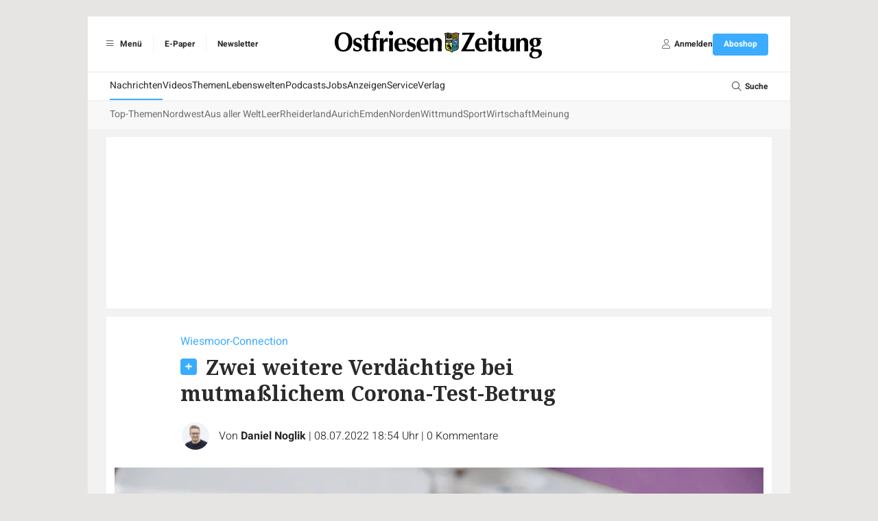

--- FILE ---
content_type: image/svg+xml
request_url: https://www.oz-online.de/build/images/icons/SEPA.dbadd650.svg
body_size: 7929
content:
<svg width="33" height="13" viewBox="0 0 33 13" fill="none" xmlns="http://www.w3.org/2000/svg">
<g id="SEPA">
<path id="S-PA" fill-rule="evenodd" clip-rule="evenodd" d="M19.6683 5.31729H21.1743C21.6518 5.2998 21.9423 5.26251 22.0468 5.20408C22.1896 5.12429 22.2854 4.9646 22.3331 4.72501C22.3636 4.56554 22.3788 4.3285 22.3788 4.01355C22.3788 3.62777 22.3486 3.34181 22.2877 3.15501C22.2008 2.8934 21.9927 2.73404 21.6631 2.67616C21.5979 2.66742 21.4419 2.66277 21.1947 2.66277H19.6683V5.31729ZM17.2523 9.7885V0.666626H21.7532C22.3706 0.666626 22.8417 0.717864 23.1653 0.820229C23.9056 1.05594 24.4023 1.53855 24.6567 2.26794C24.788 2.65073 24.8537 3.22708 24.8537 3.99664C24.8537 4.92191 24.7808 5.58689 24.6368 5.9917C24.3481 6.79225 23.7538 7.25339 22.8565 7.37291C22.751 7.39084 22.302 7.40688 21.5095 7.41972L21.1084 7.43333H19.6682V9.7885H17.2523ZM5.12171 3.57644H7.36915C7.38364 3.37492 7.39093 3.2242 7.39093 3.12338C7.39093 1.89423 6.90198 1.14625 5.92396 0.879211C5.52322 0.769985 4.85098 0.714874 3.90771 0.714874C3.30855 0.714874 2.76383 0.737118 2.27281 0.780609C1.68269 0.828859 1.19787 0.990319 0.819015 1.26532C0.560381 1.44449 0.372966 1.70643 0.256663 2.05148C0.140468 2.39642 0.0823162 2.85502 0.0823162 3.42693C0.0823162 4.1779 0.189908 4.73931 0.404983 5.11037C0.649678 5.54705 1.14005 5.83467 1.87588 5.97455C2.15531 6.02313 2.65428 6.07326 3.37258 6.12538C4.26707 6.18658 4.76822 6.23483 4.87592 6.26947C5.16396 6.35711 5.30825 6.60146 5.30825 7.00306C5.30825 7.18234 5.29115 7.32886 5.25674 7.44207C5.19195 7.626 5.05637 7.7589 4.84979 7.84146C4.7337 7.8855 4.46461 7.90742 4.04296 7.90742H3.21674C2.99677 7.90255 2.80968 7.86149 2.65472 7.78325C2.43115 7.66982 2.31909 7.41507 2.31909 7.019L2.31888 6.82932H0.0714264C0.0714264 7.57155 0.124896 8.10174 0.232923 8.42013C0.426871 8.99204 0.827618 9.37184 1.43549 9.55931C1.93076 9.71236 2.80794 9.7885 4.06659 9.7885C4.8206 9.7885 5.38121 9.75341 5.74765 9.68325C6.62233 9.51737 7.18446 9.1224 7.43471 8.49704C7.5728 8.15619 7.64173 7.61836 7.64173 6.88399C7.64173 6.56539 7.6267 6.27865 7.59643 6.02523C7.5447 5.60161 7.38255 5.25855 7.11063 4.99605C6.76509 4.65963 6.20819 4.45202 5.44002 4.37334C5.19804 4.34711 4.59137 4.30096 3.61999 4.23545L3.16676 4.20291C2.9678 4.18986 2.80827 4.14614 2.6875 4.07178C2.51892 3.96698 2.43485 3.7483 2.43485 3.4162C2.43485 3.04935 2.52981 2.81108 2.71951 2.70153C2.90932 2.5923 3.29831 2.53774 3.88505 2.53774C4.48922 2.53774 4.85839 2.63258 4.99212 2.82204C5.07836 2.95008 5.12171 3.20162 5.12171 3.57644ZM0.0799494 11.5975L0.416881 11.563C0.437137 11.6784 0.4783 11.7631 0.540264 11.8173C0.602336 11.8714 0.68597 11.8984 0.791275 11.8984C0.902787 11.8984 0.986748 11.8744 1.04337 11.8264C1.09989 11.7782 1.1281 11.722 1.1281 11.6576C1.1281 11.6163 1.11623 11.5813 1.0926 11.5522C1.06886 11.5232 1.02748 11.498 0.968344 11.4765C0.927833 11.4624 0.835705 11.4372 0.69185 11.4009C0.506614 11.3544 0.376807 11.2971 0.302102 11.229C0.197124 11.1334 0.144635 11.0168 0.144635 10.8791C0.144635 10.7907 0.169355 10.7078 0.218904 10.6308C0.268344 10.5536 0.339781 10.4949 0.43289 10.4546C0.526107 10.4143 0.638599 10.3941 0.770366 10.3941C0.98555 10.3941 1.14748 10.4422 1.25627 10.5382C1.36506 10.6344 1.42212 10.7627 1.42757 10.9231L1.08051 10.937C1.0657 10.8473 1.0339 10.7829 0.985114 10.7435C0.936436 10.7042 0.863366 10.6845 0.765901 10.6845C0.665279 10.6845 0.586654 10.7056 0.5297 10.7476C0.493002 10.7745 0.474707 10.8106 0.474707 10.8557C0.474707 10.897 0.491913 10.9322 0.526216 10.9617C0.569775 10.9988 0.675733 11.0377 0.844091 11.0779C1.01234 11.1181 1.13681 11.1599 1.2175 11.2032C1.29809 11.2465 1.36125 11.3057 1.40688 11.3807C1.4524 11.456 1.47527 11.5487 1.47527 11.6592C1.47527 11.7594 1.44793 11.8532 1.39327 11.9406C1.3386 12.028 1.26139 12.093 1.16153 12.1355C1.06167 12.178 0.937199 12.1993 0.788117 12.1993C0.571191 12.1993 0.404576 12.1481 0.288272 12.0456C0.172078 11.9431 0.1026 11.7939 0.0799494 11.5975ZM1.83507 10.9059H2.16514V12.1681H1.83507V10.9059ZM1.83507 10.4252H2.16514V10.733H1.83507V10.4252ZM3.37563 12.1681H3.7057V11.3821C3.7057 11.2845 3.6996 11.2094 3.68752 11.1571C3.67543 11.1046 3.65397 11.0578 3.62316 11.0165C3.59234 10.9753 3.54693 10.9413 3.48692 10.9147C3.42692 10.8882 3.3606 10.8748 3.28807 10.8748C3.12364 10.8748 2.98708 10.9469 2.87872 11.0914V10.9059H2.5725V12.1681H2.90257V11.5952C2.90257 11.4538 2.91085 11.357 2.92762 11.3046C2.94428 11.2522 2.9751 11.2101 3.02018 11.1783C3.06527 11.1466 3.11612 11.1306 3.17286 11.1306C3.21707 11.1306 3.25497 11.1418 3.28644 11.164C3.31791 11.1862 3.34056 11.2175 3.35461 11.2576C3.36855 11.2976 3.37563 11.3859 3.37563 11.5225V12.1681ZM4.37324 11.5098C4.37324 11.6441 4.3985 11.7425 4.44925 11.8048C4.49989 11.8673 4.5624 11.8984 4.63677 11.8984C4.71638 11.8984 4.78368 11.8665 4.83867 11.8025C4.89356 11.7385 4.92111 11.6437 4.92111 11.5181C4.92111 11.3871 4.89475 11.2897 4.84216 11.226C4.78945 11.1625 4.72302 11.1306 4.64254 11.1306C4.56436 11.1306 4.49989 11.162 4.44925 11.2243C4.3985 11.2868 4.37324 11.3819 4.37324 11.5098ZM4.0772 12.2511L4.45149 12.2926C4.45781 12.3397 4.47229 12.372 4.49494 12.3897C4.5263 12.4149 4.57563 12.4275 4.64293 12.4275C4.72907 12.4275 4.79365 12.4145 4.83677 12.3883C4.86563 12.3709 4.88763 12.3428 4.90255 12.3039C4.91268 12.276 4.91779 12.225 4.91779 12.1504L4.91877 11.9662C4.82142 12.1008 4.69793 12.1681 4.54808 12.1681C4.38092 12.1681 4.24872 12.0964 4.15115 11.9527C4.07459 11.8391 4.03637 11.6977 4.03637 11.5286C4.03637 11.3166 4.08646 11.1547 4.18676 11.0427C4.28705 10.9308 4.41185 10.8748 4.56093 10.8748C4.7147 10.8748 4.84156 10.9435 4.94153 11.0807V10.9059H5.24787V12.0405C5.24787 12.1898 5.23578 12.3014 5.21149 12.3751C5.18732 12.449 5.15334 12.5069 5.10956 12.5489C5.06579 12.591 5.00742 12.624 4.93435 12.6477C4.86128 12.6715 4.76893 12.6835 4.65731 12.6835C4.44637 12.6835 4.29674 12.6465 4.20843 12.5727C4.12011 12.4989 4.07601 12.4053 4.07601 12.2918C4.07601 12.2807 4.07644 12.2672 4.0772 12.2511ZM5.97315 10.4252H5.64308V12.1681H5.97315V10.4252ZM7.12242 11.4315C7.12014 11.3333 7.09542 11.2587 7.04826 11.2075C7.00122 11.1563 6.94394 11.1306 6.87642 11.1306C6.80422 11.1306 6.74455 11.1578 6.6975 11.2117C6.65035 11.2655 6.62726 11.3389 6.62802 11.4315H7.12242ZM7.10544 11.7705L7.43214 11.8258C7.38989 11.9475 7.32313 12.0402 7.23198 12.1038C7.14084 12.1676 7.02671 12.1993 6.88983 12.1993C6.67301 12.1993 6.5126 12.1273 6.4086 11.9833C6.32638 11.868 6.28533 11.7225 6.28533 11.5465C6.28533 11.3367 6.33923 11.1721 6.44726 11.0532C6.55518 10.9342 6.69163 10.8748 6.85661 10.8748C7.04207 10.8748 7.18832 10.9372 7.29547 11.0619C7.40263 11.1869 7.45381 11.378 7.44913 11.6356H6.62226C6.62455 11.735 6.65134 11.8122 6.70252 11.8676C6.7537 11.9227 6.81752 11.9503 6.89396 11.9503C6.94591 11.9503 6.98969 11.9362 7.02508 11.9077C7.06047 11.8794 7.08737 11.8336 7.10544 11.7705ZM8.5291 10.4252V12.1681H9.83251V11.8742H8.87627V11.4004H9.73384V11.1065H8.87627V10.7192H9.79853V10.4252H8.5291ZM11.0124 12.1681V11.9791C10.9669 12.0465 10.9074 12.1 10.8334 12.1398C10.7595 12.1794 10.6815 12.1993 10.5994 12.1993C10.5157 12.1993 10.4407 12.1806 10.3742 12.1433C10.3078 12.106 10.2596 12.0536 10.2299 11.9862C10.2002 11.9187 10.1854 11.8254 10.1854 11.7063V10.9059H10.5155V11.4864C10.5155 11.6641 10.5214 11.773 10.5336 11.813C10.5457 11.8533 10.5677 11.8849 10.5997 11.9084C10.6318 11.9317 10.6723 11.9433 10.7215 11.9433C10.7777 11.9433 10.8281 11.9279 10.8725 11.8964C10.9171 11.8651 10.9475 11.8263 10.9639 11.7798C10.9802 11.7334 10.9885 11.6198 10.9885 11.4389V10.9059H11.3186V12.1681H11.0124ZM11.7139 12.1681H12.044V11.7778C12.044 11.5629 12.0532 11.4216 12.0716 11.3542C12.09 11.2868 12.1153 11.2402 12.1474 11.2143C12.1795 11.1886 12.2186 11.1757 12.2649 11.1757C12.3126 11.1757 12.3644 11.1939 12.42 11.2304L12.5204 10.9381C12.4509 10.8959 12.3786 10.8748 12.3037 10.8748C12.2505 10.8748 12.2032 10.8887 12.1613 10.9165C12.1195 10.9444 12.0725 11.0006 12.0201 11.0854V10.9059H11.7139V12.1681ZM12.9904 11.537C12.9904 11.6628 13.0197 11.759 13.0784 11.8259C13.1371 11.8927 13.2094 11.9261 13.2956 11.9261C13.3816 11.9261 13.4538 11.8927 13.5121 11.8259C13.5703 11.759 13.5995 11.662 13.5995 11.5347C13.5995 11.4106 13.5703 11.315 13.5121 11.2483C13.4538 11.1815 13.3816 11.148 13.2956 11.148C13.2094 11.148 13.1371 11.1815 13.0784 11.2483C13.0197 11.315 12.9904 11.4114 12.9904 11.537ZM12.6535 11.5191C12.6535 11.4077 12.6804 11.3 12.7343 11.1957C12.7881 11.0916 12.8643 11.012 12.9631 10.9571C13.0618 10.9022 13.1721 10.8748 13.2938 10.8748C13.4819 10.8748 13.636 10.937 13.7562 11.0615C13.8763 11.186 13.9364 11.3433 13.9364 11.5335C13.9364 11.7251 13.8757 11.8842 13.7544 12.0102C13.6331 12.1363 13.4803 12.1993 13.2961 12.1993C13.1822 12.1993 13.0735 12.173 12.9702 12.1206C12.8667 12.0681 12.7881 11.9912 12.7343 11.8897C12.6804 11.7882 12.6535 11.6648 12.6535 11.5191ZM15.3583 11.2172V10.7192H15.5251C15.6497 10.7192 15.7325 10.7232 15.7738 10.7312C15.8297 10.7416 15.876 10.7675 15.9126 10.809C15.9492 10.8505 15.9675 10.9031 15.9675 10.967C15.9675 11.0189 15.9544 11.0644 15.9284 11.1034C15.9024 11.1426 15.8663 11.1714 15.8205 11.1898C15.7745 11.2081 15.6835 11.2172 15.5474 11.2172H15.3583ZM15.0113 10.4252V12.1681H15.3583V11.5111H15.584C15.7405 11.5111 15.86 11.5028 15.9427 11.4861C16.0034 11.4726 16.0632 11.4452 16.122 11.4034C16.1808 11.3618 16.2294 11.3045 16.2675 11.2317C16.3057 11.1585 16.3248 11.0687 16.3248 10.9617C16.3248 10.8229 16.2917 10.7097 16.2254 10.6221C16.1591 10.5345 16.0768 10.4775 15.9786 10.4514C15.9147 10.434 15.7774 10.4252 15.5669 10.4252H15.0113ZM17.3618 11.563C17.3197 11.5774 17.2531 11.5944 17.1621 11.6144C17.0711 11.6342 17.0115 11.6538 16.9836 11.6728C16.9407 11.7039 16.9195 11.7433 16.9195 11.791C16.9195 11.838 16.9365 11.8785 16.9707 11.9128C17.005 11.947 17.0485 11.9642 17.1016 11.9642C17.1607 11.9642 17.217 11.9443 17.2708 11.9045C17.3104 11.8742 17.3366 11.8372 17.349 11.7934C17.3575 11.7648 17.3618 11.7102 17.3618 11.6298V11.563ZM16.9195 11.2898L16.6234 11.2344C16.657 11.1122 16.7147 11.0217 16.7966 10.963C16.8786 10.9042 17.0003 10.8748 17.1618 10.8748C17.3085 10.8748 17.4178 10.8925 17.4896 10.9277C17.5614 10.9632 17.612 11.008 17.6412 11.0624C17.6705 11.1167 17.6852 11.2166 17.6852 11.3619L17.6818 11.7526C17.6818 11.8637 17.687 11.9458 17.6975 11.9985C17.708 12.0513 17.7278 12.1078 17.7566 12.1681H17.4299C17.4212 12.1463 17.4108 12.1139 17.3982 12.071C17.3928 12.0514 17.3889 12.0385 17.3867 12.0322C17.3305 12.0879 17.2705 12.1297 17.2066 12.1576C17.1426 12.1854 17.0746 12.1993 17.0021 12.1993C16.8742 12.1993 16.7734 12.1639 16.6998 12.0933C16.6261 12.0226 16.5893 11.9332 16.5893 11.8252C16.5893 11.7538 16.6061 11.6901 16.6395 11.6341C16.6732 11.5781 16.7202 11.5351 16.7807 11.5054C16.8412 11.4757 16.9284 11.4495 17.0424 11.4272C17.196 11.3979 17.3025 11.3706 17.3619 11.3451V11.3114C17.3619 11.2463 17.3462 11.1999 17.3148 11.1721C17.2833 11.1445 17.2242 11.1306 17.1371 11.1306C17.0783 11.1306 17.0324 11.1425 16.9994 11.1659C16.9665 11.1895 16.9398 11.2308 16.9195 11.2898ZM18.2726 10.9059H17.9222L18.3958 12.1716C18.3762 12.2429 18.348 12.3017 18.311 12.3479C18.2741 12.394 18.2174 12.4171 18.1404 12.4171C18.0989 12.4171 18.0521 12.412 18.0004 12.4015L18.0311 12.6632C18.0919 12.6767 18.1542 12.6835 18.2175 12.6835C18.28 12.6835 18.3361 12.6767 18.3857 12.6631C18.4354 12.6497 18.477 12.6307 18.5111 12.6064C18.5451 12.5823 18.5752 12.5507 18.6014 12.5118C18.6275 12.4729 18.6551 12.4165 18.684 12.3426L19.2017 10.9059H18.8614L18.5704 11.802L18.2726 10.9059ZM19.4591 10.9059H19.7619V11.0783C19.8707 10.9426 20.0002 10.8748 20.1505 10.8748C20.2302 10.8748 20.2994 10.8914 20.3581 10.9247C20.4168 10.9581 20.465 11.0086 20.5024 11.076C20.5571 11.0086 20.6162 10.9581 20.6794 10.9247C20.7428 10.8914 20.8102 10.8748 20.882 10.8748C20.9735 10.8748 21.0508 10.8936 21.1141 10.9314C21.1774 10.969 21.2247 11.0244 21.256 11.0976C21.2785 11.1514 21.2899 11.2388 21.2899 11.3595V12.1681H20.9598V11.4452C20.9598 11.3197 20.9485 11.2388 20.9259 11.2022C20.8954 11.1544 20.8487 11.1306 20.7857 11.1306C20.7396 11.1306 20.6963 11.1449 20.6557 11.1736C20.6152 11.2022 20.586 11.2441 20.5682 11.2993C20.5502 11.3544 20.5412 11.4416 20.5412 11.5607V12.1681H20.2111V11.475C20.2111 11.3518 20.2053 11.2725 20.1936 11.2367C20.1819 11.2009 20.1638 11.1744 20.1392 11.1569C20.1146 11.1395 20.0814 11.1306 20.0393 11.1306C19.9886 11.1306 19.943 11.1446 19.9025 11.1724C19.862 11.2001 19.833 11.2403 19.8154 11.2927C19.7978 11.3451 19.7891 11.432 19.7891 11.5535V12.1681H19.4591V10.9059ZM22.3526 11.2075C22.3999 11.2587 22.4245 11.3333 22.4269 11.4315H21.9325C21.9317 11.3389 21.9548 11.2655 22.002 11.2117C22.0489 11.1578 22.1087 11.1306 22.1808 11.1306C22.2483 11.1306 22.3057 11.1563 22.3526 11.2075ZM22.7366 11.8258L22.4099 11.7705C22.3918 11.8336 22.3651 11.8794 22.3294 11.9077C22.2941 11.9362 22.2504 11.9503 22.1984 11.9503C22.1219 11.9503 22.0581 11.9227 22.007 11.8676C21.9558 11.8122 21.929 11.735 21.9266 11.6356H22.7536C22.7583 11.378 22.707 11.1869 22.5998 11.0619C22.4927 10.9372 22.3465 10.8748 22.1611 10.8748C21.996 10.8748 21.8597 10.9342 21.7516 11.0532C21.6438 11.1721 21.5897 11.3367 21.5897 11.5465C21.5897 11.7225 21.6308 11.868 21.713 11.9833C21.8171 12.1273 21.9775 12.1993 22.1942 12.1993C22.3312 12.1993 22.4452 12.1676 22.5365 12.1038C22.6276 12.0402 22.6943 11.9475 22.7366 11.8258ZM24.2225 12.1681H23.8925V11.5225C23.8925 11.3859 23.8854 11.2976 23.8716 11.2576C23.8575 11.2175 23.8347 11.1862 23.8033 11.164C23.7718 11.1418 23.7339 11.1306 23.6897 11.1306C23.6331 11.1306 23.5821 11.1466 23.5371 11.1783C23.492 11.2101 23.4612 11.2522 23.4445 11.3046C23.4278 11.357 23.4194 11.4538 23.4194 11.5952V12.1681H23.0893V10.9059H23.3956V11.0914C23.504 10.9469 23.6405 10.8748 23.8049 10.8748C23.8774 10.8748 23.9439 10.8882 24.0038 10.9147C24.0638 10.9413 24.1093 10.9753 24.1401 11.0165C24.1709 11.0578 24.1923 11.1046 24.2043 11.1571C24.2165 11.2094 24.2225 11.2845 24.2225 11.3821V12.1681ZM25.1965 11.1721V10.9059H24.9718V10.4564L24.6417 10.6535V10.9059H24.492V11.1721H24.6417V11.7239C24.6417 11.8422 24.6451 11.9209 24.6522 11.9599C24.6607 12.0146 24.6759 12.0581 24.698 12.0902C24.7203 12.1224 24.755 12.1488 24.8023 12.1689C24.8496 12.1891 24.9027 12.1993 24.9618 12.1993C25.0579 12.1993 25.1441 12.1826 25.2202 12.1493L25.1913 11.8906C25.1345 11.9119 25.0914 11.9227 25.0613 11.9227C25.0399 11.9227 25.0218 11.917 25.0068 11.906C24.9918 11.8948 24.9823 11.8807 24.9781 11.8636C24.9739 11.8465 24.9718 11.7862 24.9718 11.6829V11.1721H25.1965ZM25.3821 11.812L25.7121 11.7601C25.7262 11.8246 25.7546 11.8735 25.7974 11.9071C25.8403 11.9406 25.9002 11.9572 25.9773 11.9572C26.0624 11.9572 26.1263 11.9413 26.1691 11.9094C26.1979 11.8869 26.2124 11.8572 26.2124 11.8195C26.2124 11.7941 26.2045 11.7728 26.1888 11.7562C26.1722 11.7402 26.1354 11.7255 26.0781 11.7119C25.8114 11.652 25.6423 11.5974 25.5711 11.5482C25.4722 11.4799 25.4229 11.3848 25.4229 11.2634C25.4229 11.1537 25.4655 11.0615 25.551 10.9869C25.6366 10.9122 25.7691 10.8748 25.9487 10.8748C26.1196 10.8748 26.2466 10.9028 26.3298 10.9587C26.4129 11.0147 26.4702 11.0973 26.5016 11.2068L26.1919 11.2655C26.1785 11.2165 26.1531 11.1788 26.1156 11.1527C26.078 11.1264 26.0246 11.1134 25.9552 11.1134C25.8676 11.1134 25.8048 11.1257 25.767 11.1506C25.7416 11.168 25.7291 11.1907 25.7291 11.2186C25.7291 11.2426 25.74 11.263 25.762 11.2798C25.7917 11.3021 25.8946 11.3336 26.0705 11.3743C26.2464 11.4151 26.3692 11.4649 26.439 11.5238C26.5079 11.5836 26.5425 11.6669 26.5425 11.7737C26.5425 11.89 26.4948 11.9901 26.3997 12.0737C26.3044 12.1575 26.1637 12.1993 25.9773 12.1993C25.8082 12.1993 25.6742 12.1645 25.5756 12.0951C25.4769 12.0255 25.4124 11.9313 25.3821 11.812ZM28.3116 10.8333L28.5514 11.48H28.0799L28.3116 10.8333ZM28.8142 12.1681H29.1879L28.4954 10.4252H28.1303L27.4659 12.1681H27.8332L27.9746 11.7739H28.6659L28.8142 12.1681ZM29.7545 12.1681H29.4244V10.9059H29.7306V11.0854C29.783 11.0006 29.8299 10.9444 29.8719 10.9165C29.9136 10.8887 29.9609 10.8748 30.0142 10.8748C30.0891 10.8748 30.1613 10.8959 30.2309 10.9381L30.1305 11.2304C30.0748 11.1939 30.0231 11.1757 29.9754 11.1757C29.929 11.1757 29.8899 11.1886 29.8578 11.2143C29.8257 11.2402 29.8004 11.2868 29.7821 11.3542C29.7636 11.4216 29.7545 11.5629 29.7545 11.7778V12.1681ZM31.11 11.2075C31.157 11.2587 31.1817 11.3333 31.1841 11.4315H30.6897C30.6889 11.3389 30.7121 11.2655 30.7592 11.2117C30.8063 11.1578 30.8658 11.1306 30.9381 11.1306C31.0055 11.1306 31.0628 11.1563 31.11 11.2075ZM31.4938 11.8258L31.1671 11.7705C31.1489 11.8336 31.1221 11.8794 31.0867 11.9077C31.0512 11.9362 31.0076 11.9503 30.9555 11.9503C30.8792 11.9503 30.8154 11.9227 30.7641 11.8676C30.713 11.8122 30.6862 11.735 30.6838 11.6356H31.5108C31.5155 11.378 31.4642 11.1869 31.3571 11.0619C31.2499 10.9372 31.1036 10.8748 30.9183 10.8748C30.7533 10.8748 30.6167 10.9342 30.5089 11.0532C30.4009 11.1721 30.3469 11.3367 30.3469 11.5465C30.3469 11.7225 30.3879 11.868 30.4702 11.9833C30.5742 12.1273 30.7347 12.1993 30.9515 12.1993C31.0884 12.1993 31.2025 12.1676 31.2937 12.1038C31.3848 12.0402 31.4516 11.9475 31.4938 11.8258ZM32.534 11.563C32.4919 11.5774 32.4253 11.5944 32.3343 11.6144C32.2432 11.6342 32.1838 11.6538 32.1558 11.6728C32.1129 11.7039 32.0916 11.7433 32.0916 11.791C32.0916 11.838 32.1086 11.8785 32.1429 11.9128C32.1771 11.947 32.2207 11.9642 32.2737 11.9642C32.3328 11.9642 32.3891 11.9443 32.4429 11.9045C32.4826 11.8742 32.5087 11.8372 32.5211 11.7934C32.5296 11.7648 32.534 11.7102 32.534 11.6298V11.563ZM32.0916 11.2898L31.7955 11.2344C31.829 11.1122 31.8868 11.0217 31.9686 10.963C32.0506 10.9042 32.1724 10.8748 32.3339 10.8748C32.4806 10.8748 32.5899 10.8925 32.6617 10.9277C32.7334 10.9632 32.7841 11.008 32.8133 11.0624C32.8426 11.1167 32.8573 11.2166 32.8573 11.3619L32.8539 11.7526C32.8539 11.8637 32.8591 11.9458 32.8696 11.9985C32.8801 12.0513 32.8998 12.1078 32.9286 12.1681H32.602C32.5933 12.1463 32.5829 12.1139 32.5703 12.071C32.565 12.0514 32.5609 12.0385 32.5588 12.0322C32.5026 12.0879 32.4427 12.1297 32.3788 12.1576C32.3148 12.1854 32.2467 12.1993 32.1741 12.1993C32.0463 12.1993 31.9454 12.1639 31.8718 12.0933C31.7983 12.0226 31.7615 11.9332 31.7615 11.8252C31.7615 11.7538 31.7782 11.6901 31.8117 11.6341C31.8453 11.5781 31.8923 11.5351 31.9527 11.5054C32.0133 11.4757 32.1005 11.4495 32.2144 11.4272C32.3681 11.3979 32.4746 11.3706 32.5339 11.3451V11.3114C32.5339 11.2463 32.5183 11.1999 32.4869 11.1721C32.4555 11.1445 32.3963 11.1306 32.3092 11.1306C32.2504 11.1306 32.2045 11.1425 32.1715 11.1659C32.1386 11.1895 32.1118 11.2308 32.0916 11.2898ZM28.3987 2.48074L29.5306 6.4349H27.3002L28.3987 2.48074ZM26.7804 8.21197H30.0105L30.4713 9.7885H32.9183L30.1882 0.666626H26.544L23.847 9.7885H26.3465L26.7804 8.21197Z" fill="#10298E"/>
<path id="Fill 26" fill-rule="evenodd" clip-rule="evenodd" d="M13.918 1.94995C14.9144 1.94995 15.8037 2.4164 16.3882 3.14701L16.909 2.01237C16.0945 1.23008 14.9861 0.747803 13.7635 0.747803C11.8599 0.747803 10.2316 1.91609 9.56324 3.56986H8.54776L7.94817 4.87615H9.25451C9.24471 4.99733 9.2384 5.11862 9.2384 5.24234C9.2384 5.39207 9.24602 5.54003 9.26061 5.68621H8.60406L8.00458 6.99294H9.59439C10.2818 8.60489 11.8897 9.73654 13.7635 9.73654C14.7077 9.73654 15.5839 9.44904 16.3094 8.95791V7.35648C15.7252 8.03242 14.8706 8.45958 13.918 8.45958C12.8044 8.45958 11.8248 7.87605 11.2544 6.99294H14.5836L15.1831 5.68621H10.7646C10.7418 5.52896 10.7297 5.36827 10.7297 5.2046C10.7297 5.09394 10.7353 4.98438 10.7458 4.87615H15.5546L16.1541 3.56986H11.1617C11.7138 2.60155 12.7412 1.94995 13.918 1.94995Z" fill="#FFBE00"/>
</g>
</svg>
